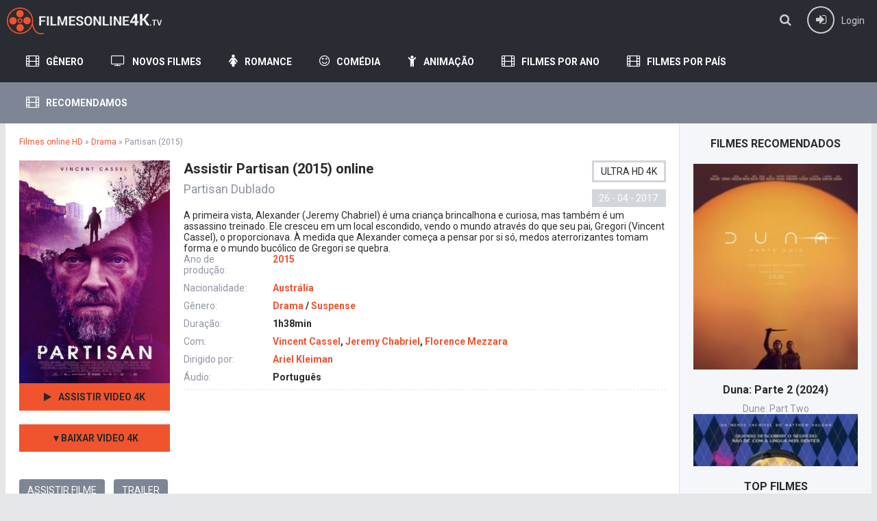

--- FILE ---
content_type: text/html; charset=utf-8
request_url: https://filmesonline4k.tv/4085-partisan-2015.html
body_size: 8254
content:
<!DOCTYPE html>
<html lang="pt-BR">
<head>
<meta http-equiv="Content-Type" content="text/html; charset=utf-8" />
<title>AssistirPartisan (2015) filme online dublado completo</title>
<meta name="description" content="A primeira vista, Alexander (Jeremy Chabriel) é uma criança brincalhona e curiosa, mas também é um assassino treinado. Ele cresceu em um local escondido, vendo o mundo através do que seu pai, Gregori" />
<meta name="keywords" content="Alexander, Gregori, mundo, medida, proporcionava, Vincent, começa, Cassel, medos, bucólico, quebra, forma, tomam, através, aterrorizantes, pensar, vendo, criança, brincalhona, Chabriel" />
<meta name="generator" content="DataLife Engine (http://dle-news.ru)" />
<meta property="og:site_name" content="Assistir Filmes Online 4K Ultra HD Grátis Completo Dublado  2025" />
<meta property="og:type" content="article" />
<meta property="og:title" content="Partisan (2015)" />
<meta property="og:url" content="https://filmesonline4k.tv/4085-partisan-2015.html" />
<meta property="og:image" content="https://filmesonline4k.tv/uploads/posts/2016-07/1467697164_475775.png" />
<link rel="search" type="application/opensearchdescription+xml" href="https://filmesonline4k.tv/engine/opensearch.php" title="Assistir Filmes Online 4K Ultra HD Grátis Completo Dublado  2025" />
<link rel="alternate" type="application/rss+xml" title="Assistir Filmes Online 4K Ultra HD Grátis Completo Dublado  2025" href="https://filmesonline4k.tv/rss.xml" />
<script type="text/javascript" src="/engine/classes/min/index.php?charset=utf-8&amp;g=general&amp;19"></script>
<script type="text/javascript" src="/engine/classes/min/index.php?charset=utf-8&amp;f=engine/editor/jscripts/froala/editor.js,engine/editor/jscripts/froala/languages/en.js,engine/classes/masha/masha.js&amp;19"></script>
<link media="screen" href="/engine/editor/css/default.css" type="text/css" rel="stylesheet" />
  <meta name="viewport" content="width=device-width, initial-scale=1.0" />
  <link rel="shortcut icon" href="/templates/filmesonline4k/images/favicon.ico" />
  <link href="/templates/filmesonline4k/style/styles.css" type="text/css" rel="stylesheet" />
  <link href="/templates/filmesonline4k/style/engine.css" type="text/css" rel="stylesheet" />
  <!--[if lt IE 9]><script src="//html5shiv.googlecode.com/svn/trunk/html5.js"></script><![endif]-->
  <link href='https://fonts.googleapis.com/css?family=Roboto:400,500,700,400italic&subset=latin,cyrillic' rel='stylesheet' type='text/css'>

  

<meta name="google-site-verification" content="PFizWs1PSuXDdFP0AWhq1tcwX8SojMxyvReNeVrM8KU" />
    
    <meta name="msvalidate.01" content="1F7EE49A8C7151D726BE4E0ED19B2960" />

 
    
    </head>

<body>

<div class="wrap">

	<header class="head-wr">
		<div class="head center clearfix">
			<div class="head-one" id="head-one">
				<a href="/" class="logotype" title="Filmes online 4k"></a>
				<ul class="head-menu clearfix" id="head-menu">
					
						
				</ul>
				<div class="action-btns">
					<div class="search-btn" id="searchbtn"><span class="fa fa-search"></span></div>
					<div class="log-btn icon-left" id="loginbtn">
						<span class="fa fa-sign-in"></span><span>Login</span>
						
					</div>
				</div>
			</div>
			<nav class="head-two">
									<ul class="main-menu clearfix icon-left" id="main-menu">
					
						<li><a href="#"><span class="fa fa-film"></span>Gênero</a> <!-- пункт с подменю -->
								<ul class="hidden-menu clearfix">
							

										<li> <a href="/acao/">Ação</a></li>
               <li> <a href="/animacao/">Animação</a></li>
               <li> <a href="/animes/">Animes </a></li>
              <li>  <a href="/aventura/">Aventura</a></li>
              <li>  <a href="/biografia/">Biografia</a></li>
              <li>  <a href="/comedia/">Comédia</a></li>
              <li>  <a href="/comedia-romantica/">Comédia Romântica </a></li>
              <li>  <a href="/crime/">Crime </a></li>
              <li>  <a href="/documentario/"> Documentário</a></li>
              <li>  <a href="/drama/">Drama </a></li>
              <li>  <a href="/faroeste/">Faroeste</a></li>
                                           <li> <a href="/fantasia/">Fantasia</a></li>
										<li><a href="/ficcao-cientifica/">Ficção Científica</a></li>
              <li>  <a href="/familia/">Família </a></li>
               <li> <a href="/guerra/">Guerra</a></li>
               <li> <a href="/musical/">Musical  </a></li>
                <li><a href="/historico/">Histórico </a></li>
               <li> <a href="/nacional/">Nacional</a></li>
               <li> <a href="/policial/">Policial</a></li>
              <li>   <a href="/romance/">Romance</a>              </li>
              <li>  <a href="/suspense/">Suspense </a></li>
               <li>  <a href="/terror/">Terror</a>            </li>
              <li>    <a href="/erotico/">Erótico </a></li>
								</ul>
						</li> <!-- конец пункт с подменю -->
						<li><a href="/novos-filmes/"><span class="fa fa-television"></span>Novos Filmes</a></li>
                        	<li><a href="/romance/"><span class="fa fa-female"></span>Romance</a></li>  
				
						<li><a href="/comedia/"><span class="fa fa-smile-o"></span>Comédia</a></li>
						
						<li><a href="/animacao/"><span class="fa fa-child"></span>Animação</a></li>
                        	<li><a href="#"><span class="fa fa-film"></span>Filmes por Ano</a> <!-- пункт с подменю -->
								<ul class="hidden-menu clearfix">
                                     <li><a href="/xfsearch/2024/">2024</a></li>
                                    <li><a href="/xfsearch/2023/">2023</a></li>
                                     <li><a href="/xfsearch/2022/">2022</a></li>
                                      <li><a href="/xfsearch/2021/">2021</a></li>
                                     <li><a href="/xfsearch/2020/">2020</a></li>
                                        <li><a href="/xfsearch/2019/">2019</a></li>
                               
                                     <li><a href="/xfsearch/2018/">2018</a></li>
                                    <li><a href="/xfsearch/2017/">2017</a></li>
                                     <li><a href="/xfsearch/2016/">2016</a></li>
				<li><a href="/xfsearch/2015/">2015</a></li>
				<li><a href="/xfsearch/2014/">2014</a></li>
				<li><a href="/xfsearch/2013/">2013</a></li>
				<li><a href="/xfsearch/2012/">2012</a></li>
				<li><a href="/xfsearch/2011/">2011</a></li>
				<li><a href="/xfsearch/2010/">2010</a></li>
				<li><a href="/xfsearch/2009/">2009</a></li>
			<li>	<a href="/xfsearch/2008/">2008</a></li>
			<li>	<a href="/xfsearch/2007/">2007</a></li>
			<li>	<a href="/xfsearch/2006/">2006</a></li>
				<li><a href="/xfsearch/2005/">2005 </a></li>
			<li>	<a href="/xfsearch/2004/">2004</a></li>
			<li>	<a href="/xfsearch/2003/">2003</a></li>
			<li>	<a href="/xfsearch/2002/">2002</a></li>
			<li>	<a href="/xfsearch/2001/">2001</a></li>
				
						</ul>
                                <li><a href="#"><span class="fa fa-film"></span>Filmes por País</a> <!-- пункт с подменю -->
								<ul class="hidden-menu clearfix">
                                     
					 <li> 	 <a href="/xfsearch/country/Brasil/">Brasil</a></li>
                                    <li>  <a href="/xfsearch/country/Portugal/">Portugal</a></li>
				 <li> <a href="/xfsearch/country/EUA/">EUA</a></li>
                <li>   	<a href="/xfsearch/country/Bélgica/">Bélgica</a></li>
                 <li> 	<a href="/xfsearch/country/França/">França</a></li>
                 <li> 	<a href="/xfsearch/country/Itália/">Itália</a></li>
                 <li> 	<a href="/xfsearch/country/Reino+Unido/">Reino Unido</a></li>
                 <li> 	<a href="/xfsearch/country/Nova+zelândia/">Nova zelândia</a></li>
                 <li> 	<a href="/xfsearch/country/Coréia+do+sul/">Coréia do sul</a></li>
                 <li> 	<a href="/xfsearch/country/Dinamarca/">Dinamarca</a></li>
                	 <li> <a href="/xfsearch/country/Noruega/">Noruega</a></li>
             <li>     <a href="/xfsearch/country/Irlanda/">Irlanda</a></li>
                                     <li>  <a href="/xfsearch/country/Finlândia/">Finlândia</a></li>
                <li>  <a href="/xfsearch/country/Alemanha/">Alemanha</a></li>
                <li>  <a href="/xfsearch/country/Suiça/">Suiça</a></li>
                <li>  <a href="/xfsearch/country/Espanha/">Espanha</a></li>
                <li>  <a href="/xfsearch/country/Turquia/">Turquia</a></li>
                 <li>    <a href="/xfsearch/country/Índia/">Índia</a></li>
                  <li>   <a href="/xfsearch/country/Romênia/">Romênia</a></li>
                  <li>   <a href="/xfsearch/country/Bulgária/">Bulgária</a></li>
                      <li>  <a href="/xfsearch/country/Hungria/">Hungria</a></li>
                      <li>  <a href="/xfsearch/country/México/">México</a></li>
                      <li>  <a href="/xfsearch/country/Venezuela/">Venezuela</a></li>
              
						</ul>
					

        <li><a href="#"><span class="fa fa-film"></span>Recomendamos</a> <!-- пункт с подменю -->
								<ul class="hidden-menu clearfix">
                                     
					 	 
                
                   
              
						</ul>
					</ul>		
			</nav>
		</div>
			<div class="search-wrap" id="search-wrap">
							<form id="quicksearch" method="post">
								<input type="hidden" name="do" value="search" />
								<input type="hidden" name="subaction" value="search" />
								<div class="search-box">
									<input id="story" name="story" placeholder="Busca!" type="text" />
									<button type="submit" title="Cerca">Busca!</button>
								</div>
							</form>
			</div>
	</header>
	
	
	
	<div class="cols-r center clearfix" id="cols-r">
	
		<main class="content">
					
					
					<div class="speedbar">
	<span id="dle-speedbar"><span itemscope itemtype="http://data-vocabulary.org/Breadcrumb"><a href="https://filmesonline4k.tv/" itemprop="url"><span itemprop="title">Filmes online HD</span></a></span> &raquo; <span itemscope itemtype="http://data-vocabulary.org/Breadcrumb"><a href="https://filmesonline4k.tv/drama/" itemprop="url"><span itemprop="title">Drama</span></a></span> &raquo; Partisan (2015)</span>
</div>
					<div class="full-wrap">
						<div id='dle-content'><article class="movie-item movie-full">

	<div class="movie-cols clearfix">
	
		<div class="movie-img ignore-select">
			<div class="movie-poster">
				<img src="https://filmesonline4k.tv/uploads/posts/2016-07/1467697164_475775.png" alt="Partisan (2015)" />
				
			</div>
<div class="mb-online icon-left scrolla"><a href="/filmes.php"  target="_blank" rel="nofollow" ><span class="fa fa-play"></span><b>ASSISTIR VIDEO  4K</b></a></div>			
            <div class="mb-online icon-left scrolla  "><a href="/filmes.php"  target="_blank" rel="nofollow" ><span class=""></span><b>▼BAIXAR  VIDEO  4K</b></a></div>		
            <div class="screens">

			</div>
		</div>
		
		<div class="movie-text">
		
			<div class="movie-title">
				<h1> Assistir Partisan (2015) online</h1>
                <div class="movie-original"><h2>Partisan Dublado</h2></div>
				<div class="movie-meta">
                    <div class="meta-qual"><center>ULTRA HD 4K</center></div>
					<div class="meta-date">26 - 04 - 2017</div>
				</div>
			</div>
			
			A primeira vista, Alexander (Jeremy Chabriel) é uma criança brincalhona e curiosa, mas também é um assassino treinado. Ele cresceu em um local escondido, vendo o mundo através do que seu pai, Gregori (Vincent Cassel), o proporcionava. À medida que Alexander começa a pensar por si só, medos aterrorizantes tomam forma e o mundo bucólico de Gregori se quebra.
			
			<ul class="movie-lines">
					<li><div class="ml-label">Ano de produção:</div> <div class="ml-desc"> <a href="https://filmesonline4k.tv/xfsearch/year/2015/">2015</a></div></li>
				
				<li><div class="ml-label">Nacionalidade:</div> <div class="ml-desc"> <a href="https://filmesonline4k.tv/xfsearch/country/Austr%C3%A1lia/">Austrália</a></div></li>
     
				<li><div class="ml-label">Gênero:</div> <div class="ml-desc"><a href="https://filmesonline4k.tv/drama/">Drama</a> / <a href="https://filmesonline4k.tv/suspense/">Suspense</a></div></li>
                <li><div class="ml-label">Duração: </div> <div class="ml-desc"> 1h38min </div></li>
                <li><div class="ml-label">Com:</div> <div class="ml-desc"> <a href="https://filmesonline4k.tv/xfsearch/actors/Vincent+Cassel/">Vincent Cassel</a>, <a href="https://filmesonline4k.tv/xfsearch/actors/Jeremy+Chabriel/">Jeremy Chabriel</a>, <a href="https://filmesonline4k.tv/xfsearch/actors/Florence+Mezzara/">Florence Mezzara</a></div></li>
				<li><div class="ml-label">Dirigido por:</div> <div class="ml-desc"><a href="https://filmesonline4k.tv/xfsearch/director/Ariel+Kleiman/">Ariel Kleiman</a></div></li>
                	<li><div class="ml-label">Áudio:</div> <div class="ml-desc">Português</div></li>
			</ul>
			
			<div class="movie-bottom clearfix ignore-select">
				
			
				
			</div>
			
		
			
			
			 
	
			</div>
		
	</div>
	       
   <div class="tabs-box ignore-select">
		<div class="tabs-sel">
			<span>ASSISTIR FILME</span> 
			<span> TRAILER</span>
		</div>
		<div class="tabs-b video-box">
			    			 <div id="hd"></div>

<script>
    var player = new Playerjs({id:"hd",  poster:"https://filmesonline4k.tv/uploads/posts/2016-07/1467697164_475775.png", file:"https://cinemay.tube/Universal.mp4", title:"Partisan (2015)"});
</script>
		</div>
		<div class="tabs-b video-box">
			<div class="video-player-plugin"><br /><div class="session" namesession="Host"><br /><br /><span namevideo="Trailer"><br /><iframe src="https://www.youtube.com/embed/lrxHZDwLWn0" width="560" height="315" frameborder="0" allowfullscreen></iframe><br /> </span><br />   <br /><span namevideo="Openload"><br /><iframe src="https://openload.co/embed/awgVydPFF90/" scrolling="no" frameborder="0" width="700" height="430" allowfullscreen="true" webkitallowfullscreen="true" mozallowfullscreen="true"></iframe><br />    </span><br /> <br /><span namevideo="TheVideo"><br /><iframe src="https://thevideo.me/embed-pfr7y51lncya.html" width="640" height="360" frameborder="0" allowfullscreen></iframe>                     <br />    </span><br /> <br /><span namevideo="Raptu"><br /><iframe src="https://www.raptu.com/e/FEYYWRB5LF" width="640" height="360"  frameborder="0" marginheight="0" scrolling="no" allowfullscreen></iframe>                     <br />    </span><br /><br /> </div><br /></div>
		</div>
	
	</div>
     
    
    
	<br>
	<div class="rels caroubottom">
        <div class="rel-t"><strong>Assistir Partisan (2015)  Dublado e Legendado em HD</strong>, Sugerimos que você assista:</div>
		<div class="rel-c" id="owl-rels">
			<a class="carou-item img-box carou-rel" href="https://filmesonline4k.tv/5432-hold-the-dark-2017.html">
	<img src="https://filmesonline4k.tv/uploads/posts/2017-03/medium/1489126975_d38bc38ad9ba60f9091aa2a9b3f4190f.png" alt="Hold the Dark (2017)" />
	<div class="carou-title">Hold the Dark (2017)</div>
</a><a class="carou-item img-box carou-rel" href="https://filmesonline4k.tv/4033-the-diary-of-a-teenage-girl-2015.html">
	<img src="https://filmesonline4k.tv/uploads/posts/2016-07/1467453786_012055.jpg" alt="The Diary of a Teenage Girl (2015)" />
	<div class="carou-title">The Diary of a Teenage Girl (2015)</div>
</a><a class="carou-item img-box carou-rel" href="https://filmesonline4k.tv/3907-meu-rei-2015.html">
	<img src="https://filmesonline4k.tv/uploads/posts/2016-09/1473007290_371058.jpg" alt="Meu Rei (2015)" />
	<div class="carou-title">Meu Rei (2015)</div>
</a><a class="carou-item img-box carou-rel" href="https://filmesonline4k.tv/3896-francofonia-louvre-sob-ocupacao-2015.html">
	<img src="https://filmesonline4k.tv/uploads/posts/2016-06/1466437940_503166.jpg" alt="Francofonia - Louvre Sob Ocupação (2015)" />
	<div class="carou-title">Francofonia - Louvre Sob Ocupação (2015)</div>
</a><a class="carou-item img-box carou-rel" href="https://filmesonline4k.tv/3822-probabilidade-estatistica-de-amor-a-primeira-vista-2015.html">
	<img src="https://filmesonline4k.tv/uploads/posts/2016-06/1465796077_214005.jpg" alt="Probabilidade Estatística de Amor à Primeira Vista (2015)" />
	<div class="carou-title">Probabilidade Estatística de Amor à</div>
</a><a class="carou-item img-box carou-rel" href="https://filmesonline4k.tv/3593-la-casa-mas-grande-del-mundo-2015.html">
	<img src="https://filmesonline4k.tv/uploads/posts/2016-06/1465227833_519018.jpg" alt="La casa más grande del mundo (2015)" />
	<div class="carou-title">La casa más grande del mundo (2015)</div>
</a><a class="carou-item img-box carou-rel" href="https://filmesonline4k.tv/3327-alexandre-2004.html">
	<img src="https://filmesonline4k.tv/uploads/posts/2016-06/1464802391_348290.jpg" alt="Alexandre (2004)" />
	<div class="carou-title">Alexandre (2004)</div>
</a><a class="carou-item img-box carou-rel" href="https://filmesonline4k.tv/895-god-help-the-girl-2014.html">
	<img src="https://filmesonline4k.tv/uploads/posts/2016-03/1459096436_430450.jpg" alt="God Help The Girl  (2014)" />
	<div class="carou-title">God Help The Girl  (2014)</div>
</a><a class="carou-item img-box carou-rel" href="https://filmesonline4k.tv/814-labirinto-de-mentiras-2014.html">
	<img src="https://filmesonline4k.tv/uploads/posts/2016-03/1458965502_378383.jpg" alt="Labirinto de Mentiras  (2014)" />
	<div class="carou-title">Labirinto de Mentiras  (2014)</div>
</a><a class="carou-item img-box carou-rel" href="https://filmesonline4k.tv/777-alexandre-e-o-dia-terrivel-horrivel-espantoso-e-horroroso-2014.html">
	<img src="https://filmesonline4k.tv/uploads/posts/2016-03/1458925602_452493.jpg" alt="Alexandre e o Dia Terrível, Horrível, Espantoso e Horroroso  (2014)" />
	<div class="carou-title">Alexandre e o Dia Terrível, Horrível,</div>
</a>
		</div>
	</div>
	
</article>

		
<div id="dle-ajax-comments"></div>
<form  method="post" name="dle-comments-form" id="dle-comments-form" >
		<input type="hidden" name="subaction" value="addcomment" />
		<input type="hidden" name="post_id" id="post_id" value="4085" /></form></div>
					</div>
					
		</main>
		
		<aside class="sidebar clearfix">
		
			
			
			<div class="sidebox carouside">
				<div class="sidebox-t subtitle">FILMES RECOMENDADOS</div>
				<div class="sidebox-c">
					<div id="owl-carouside">
						<a class="carouside-item" href="https://filmesonline4k.tv/7338-duna-parte-2-2024-hd6.html">
	<div class="carouside-img img-box">
		<img src="https://filmesonline4k.tv/uploads/posts/2023-12/medium/1703054993_1900372.jpg" alt="Duna: Parte 2 (2024)" />
		
	</div>
	<div class="carouside-title">
		<p class="nowrap">Duna: Parte 2 (2024)</p>
		<span>Dune: Part Two</span>
	</div>
</a><a class="carouside-item" href="https://filmesonline4k.tv/7340-argylle-o-superespiao-2024-8uu9td.html">
	<div class="carouside-img img-box">
		<img src="https://filmesonline4k.tv/uploads/posts/2023-12/medium/1703055181_2796874.jpg" alt="Argylle - O Superespião (2024)" />
		
	</div>
	<div class="carouside-title">
		<p class="nowrap">Argylle - O Superespião (2024)</p>
		<span>Argylle</span>
	</div>
</a><a class="carouside-item" href="https://filmesonline4k.tv/7337-planeta-dos-macacos-o-reinado-2024d.html">
	<div class="carouside-img img-box">
		<img src="https://filmesonline4k.tv/uploads/posts/2023-12/medium/1703054965_4065511.png" alt="Planeta dos Macacos: O Reinado (2024)" />
		
	</div>
	<div class="carouside-title">
		<p class="nowrap">Planeta dos Macacos: O Reinado (2024)</p>
		<span>Kingdom of the Planet of the Apes</span>
	</div>
</a><a class="carouside-item" href="https://filmesonline4k.tv/7334-kraven-o-cacador-2024.html">
	<div class="carouside-img img-box">
		<img src="https://filmesonline4k.tv/uploads/posts/2023-12/medium/1703054218_4529192.jpg" alt="Kraven - O Caçador (2024)" />
		
	</div>
	<div class="carouside-title">
		<p class="nowrap">Kraven - O Caçador (2024)</p>
		<span>Kraven The Hunter</span>
	</div>
</a><a class="carouside-item" href="https://filmesonline4k.tv/7341-um-lugar-silencioso-dia-um-2024.html">
	<div class="carouside-img img-box">
		<img src="https://filmesonline4k.tv/uploads/posts/2023-12/medium/1703055230_1869218.jpg" alt="Um Lugar Silencioso: Dia Um (2024)" />
		
	</div>
	<div class="carouside-title">
		<p class="nowrap">Um Lugar Silencioso: Dia Um (2024)</p>
		<span>A Quiet Place: Day One</span>
	</div>
</a>
					</div>
				</div>
			</div>
			<div class="sidebox">
				<div class="sidebox-t subtitle">TOP FILMES</div>
				<div class="sidebox-c">
					<div class="skoro-item">
	<div class="skoro-text">
		<a href="https://filmesonline4k.tv/7335-venom-3-2024.html">Venom 3 (2024)</a>
		&nbsp;
	</div>
	<div class="skoro-img img-box pseudo-link" data-link="https://filmesonline4k.tv/7335-venom-3-2024.html">
		<img src="https://filmesonline4k.tv/uploads/posts/2023-12/medium/1703054688_fv2yizcaiaipl1q.jpeg" alt="Venom 3 (2024)" />
	</div>
</div><div class="skoro-item">
	<div class="skoro-text">
		<a href="https://filmesonline4k.tv/7415-aquaman-2-o-reino-perdido-2024-gsw.html">Aquaman 2: O Reino Perdido (2024)</a>
		
	</div>
	<div class="skoro-img img-box pseudo-link" data-link="https://filmesonline4k.tv/7415-aquaman-2-o-reino-perdido-2024-gsw.html">
		<img src="https://filmesonline4k.tv/uploads/posts/2023-12/medium/1703066055_5660137.jpg" alt="Aquaman 2: O Reino Perdido (2024)" />
	</div>
</div><div class="skoro-item">
	<div class="skoro-text">
		<a href="https://filmesonline4k.tv/7333-divertida-mente-2-2024.html">Divertida Mente 2 (2024)</a>
		
	</div>
	<div class="skoro-img img-box pseudo-link" data-link="https://filmesonline4k.tv/7333-divertida-mente-2-2024.html">
		<img src="https://filmesonline4k.tv/uploads/posts/2023-12/medium/1703054159_2076862.jpg" alt="Divertida Mente 2 (2024)" />
	</div>
</div><div class="skoro-item">
	<div class="skoro-text">
		<a href="https://filmesonline4k.tv/7332-madame-teia-2024-hd.html">Madame Teia (2024)</a>
		
	</div>
	<div class="skoro-img img-box pseudo-link" data-link="https://filmesonline4k.tv/7332-madame-teia-2024-hd.html">
		<img src="https://filmesonline4k.tv/uploads/posts/2023-12/medium/1703054130_2230125.jpg" alt="Madame Teia (2024)" />
	</div>
</div><div class="skoro-item">
	<div class="skoro-text">
		<a href="https://filmesonline4k.tv/7395-pobres-criaturas-2024duww.html">Pobres Criaturas (2024)</a>
		
	</div>
	<div class="skoro-img img-box pseudo-link" data-link="https://filmesonline4k.tv/7395-pobres-criaturas-2024duww.html">
		<img src="https://filmesonline4k.tv/uploads/posts/2023-12/medium/1703064256_2023019.png" alt="Pobres Criaturas (2024)" />
	</div>
</div><div class="skoro-item">
	<div class="skoro-text">
		<a href="https://filmesonline4k.tv/7419-wonka-2024w.html">Wonka (2024)</a>
		
	</div>
	<div class="skoro-img img-box pseudo-link" data-link="https://filmesonline4k.tv/7419-wonka-2024w.html">
		<img src="https://filmesonline4k.tv/uploads/posts/2023-12/medium/1703068320_3147591.jpg" alt="Wonka (2024)" />
	</div>
</div><div class="skoro-item">
	<div class="skoro-text">
		<a href="https://filmesonline4k.tv/7393-a-cor-purpura-2024-hd-7.html">A Cor Púrpura (2024)</a>
		
	</div>
	<div class="skoro-img img-box pseudo-link" data-link="https://filmesonline4k.tv/7393-a-cor-purpura-2024-hd-7.html">
		<img src="https://filmesonline4k.tv/uploads/posts/2023-12/medium/1703064206_5883097.jpg" alt="A Cor Púrpura (2024)" />
	</div>
</div><div class="skoro-item">
	<div class="skoro-text">
		<a href="https://filmesonline4k.tv/7410-todos-menos-voce-2024.html">Todos Menos Você (2024)</a>
		
	</div>
	<div class="skoro-img img-box pseudo-link" data-link="https://filmesonline4k.tv/7410-todos-menos-voce-2024.html">
		<img src="https://filmesonline4k.tv/uploads/posts/2023-12/medium/1703065808_5781108.jpg" alt="Todos Menos Você (2024)" />
	</div>
</div><div class="skoro-item">
	<div class="skoro-text">
		<a href="https://filmesonline4k.tv/7411-rebel-moon-parte-um-a-menina-do-fogo-2024.html">Rebel Moon Parte Um: A Menina do Fogo</a>
		
	</div>
	<div class="skoro-img img-box pseudo-link" data-link="https://filmesonline4k.tv/7411-rebel-moon-parte-um-a-menina-do-fogo-2024.html">
		<img src="https://filmesonline4k.tv/uploads/posts/2023-12/medium/1703065871_1432473.jpg" alt="Rebel Moon Parte Um: A Menina do Fogo (2024)" />
	</div>
</div><div class="skoro-item">
	<div class="skoro-text">
		<a href="https://filmesonline4k.tv/7428-arthur-the-king-2024.html">Arthur the King (2024)</a>
		
	</div>
	<div class="skoro-img img-box pseudo-link" data-link="https://filmesonline4k.tv/7428-arthur-the-king-2024.html">
		<img src="https://filmesonline4k.tv/uploads/posts/2023-12/medium/1703068842_1770334.jpg" alt="Arthur the King (2024)" />
	</div>
</div>
				</div>
			</div>
			<div class="sidebox topsbox">
				<div class="sidebox-t subtitle">Melhores Filmes do Mês</div>
				<ol class="sidebox-c tops">
					
				</ol>
			</div>
				
		</aside>
		
	</div>
	<!-- end cols-r -->	
	
	
	
	<footer class="foot-wr">
		<div class="foot center clearfix">
				<ul class="foot-menu clearfix">
					<li><a href="/">Filmes online</a></li>
                    <li><a href="/novos-filmes/">Novos Filmes  </a></li>
                    <li><a href="/xfsearch/2025/">Filmes 2025</a></li>
                    
                 
				
                    
				</ul>
				<div class="foot-text">
Filmesonline4K.TV. Assistir Filmes e Séries Online  em Full HD, Ultra HD - 4K. Filmes Lançamentos 2024. Filmes e Séries Online Dublados e Legendados para Assistir Grátis no Celular, Tablet e Computador.
			Assistir filmes online  em português (HD, BDRip, DvdRip, Blu-ray, 4K Ultra HD).	Mega Filmes HD Online. Ver sem limite gratis.
		</div>
	</footer>
	
</div>
<!-- end wrap -->	

<!--noindex-->


	<div class="login-box" id="login-box" title="Авторизация">
		<div class="login-social clearfix">
						
						
						
						
						
						
		</div>
		<div class="login-form">
			<form method="post">
				<div class="login-input">
					<input type="text" name="login_name" id="login_name" placeholder="Ваш логин"/>
				</div>
				<div class="login-input">
					<input type="password" name="login_password" id="login_password" placeholder="Ваш пароль" />
				</div>
				<div class="login-button">
					<button onclick="submit();" type="submit" title="Вход">Войти на сайт</button>
					<input name="login" type="hidden" id="login" value="submit" />
				</div>
				<div class="login-checkbox">
					<input type="checkbox" name="login_not_save" id="login_not_save" value="1"/>
					<label for="login_not_save">&nbsp;Чужой компьютер</label> 
				</div>
				<div class="login-links clearfix">
					<a href="https://filmesonline4k.tv/index.php?do=lostpassword">Забыли пароль?</a>
					<a href="/?do=register" class="log-register">Регистрация</a>
				</div>
			</form>
		</div>
				
	</div>

<!--/noindex-->

<script src="/templates/filmesonline4k/js/libs.js"></script>
<link href="/templates/filmesonline4k/style/filter-xf.css" type="text/css" rel="stylesheet" />
<script src="/templates/filmesonline4k/js/filter-xf.js"></script>
<script type="text/javascript">
<!--
var dle_root       = '/';
var dle_admin      = '';
var dle_login_hash = '';
var dle_group      = 5;
var dle_skin       = 'filmesonline4k';
var dle_wysiwyg    = '1';
var quick_wysiwyg  = '1';
var dle_act_lang   = ["Yes", "No", "Enter", "Cancel", "Save", "Delete", "Loading. Please, wait..."];
var menu_short     = 'Quick edit';
var menu_full      = 'Full edit';
var menu_profile   = 'View profile';
var menu_send      = 'Send message';
var menu_uedit     = 'Admin Center';
var dle_info       = 'Information';
var dle_confirm    = 'Confirm';
var dle_prompt     = 'Enter the information';
var dle_req_field  = 'Please fill in all the required fields';
var dle_del_agree  = 'Are you sure you want to delete it? This action cannot be undone';
var dle_spam_agree = 'Are you sure you want to mark the user as a spammer? This will remove all his comments';
var dle_complaint  = 'Enter the text of your complaint to the Administration:';
var dle_big_text   = 'Highlighted section of text is too large.';
var dle_orfo_title = 'Enter a comment to the detected error on the page for Administration ';
var dle_p_send     = 'Send';
var dle_p_send_ok  = 'Notification has been sent successfully ';
var dle_save_ok    = 'Changes are saved successfully. Refresh the page?';
var dle_reply_title= 'Reply to the comment';
var dle_tree_comm  = '0';
var dle_del_news   = 'Delete article';
var allow_dle_delete_news   = false;
var dle_search_delay   = false;
var dle_search_value   = '';
jQuery(function($){
	
      $('#comments').froalaEditor({
        dle_root: dle_root,
        dle_upload_area : "comments",
        dle_upload_user : "",
        dle_upload_news : "0",
        width: '100%',
        height: '220',
        language: 'en',
		placeholderText: '',
        enter: $.FroalaEditor.ENTER_BR,
        toolbarSticky: false,
        theme: 'gray',
        linkAlwaysNoFollow: false,
        linkInsertButtons: ['linkBack'],
        linkList:[],
        linkAutoPrefix: '',
        linkStyles: {
          'fr-strong': 'Bold',
          'fr-text-red': 'Red',
          'fr-text-blue': 'Blue',
          'fr-text-green': 'Green'
        },
        linkText: true,
		htmlAllowedTags: ['div', 'span', 'p', 'br', 'strong', 'em', 'ul', 'li', 'ol', 'b', 'u', 'i', 's', 'a', 'img'],
		htmlAllowedAttrs: ['class', 'href', 'alt', 'src', 'style', 'target'],
		pastePlain: true,
        imageInsertButtons: ['imageBack', '|', 'imageByURL'],
        imagePaste: false,
        imageStyles: {
          'fr-bordered': 'Borders',
          'fr-rounded': 'Rounded',
          'fr-padded': 'Padded',
          'fr-shadows': 'Shadows',
        },
		
        toolbarButtonsXS: ['bold', 'italic', 'underline', 'strikeThrough', '|', 'align', 'formatOL', 'formatUL', '|', 'insertLink', 'dleleech', 'emoticons', '|', 'dlehide', 'dlequote', 'dlespoiler'],

        toolbarButtonsSM: ['bold', 'italic', 'underline', 'strikeThrough', '|', 'align', 'formatOL', 'formatUL', '|', 'insertLink', 'dleleech', 'emoticons', '|', 'dlehide', 'dlequote', 'dlespoiler'],

        toolbarButtonsMD: ['bold', 'italic', 'underline', 'strikeThrough', '|', 'align', 'formatOL', 'formatUL', '|', 'insertLink', 'dleleech', 'emoticons', '|', 'dlehide', 'dlequote', 'dlespoiler'],

        toolbarButtons: ['bold', 'italic', 'underline', 'strikeThrough', '|', 'align', 'formatOL', 'formatUL', '|', 'insertLink', 'dleleech', 'emoticons', '|', 'dlehide', 'dlequote', 'dlespoiler']

      });

$('#dle-comments-form').submit(function() {
	doAddComments();
	return false;
});
FastSearch();
});
//-->
</script>  
     <script src="/templates/filmesonline4k/video-plugin/video-plugin.js"></script>
    
   <!-- Yandex.Metrika counter -->
<script type="text/javascript" >
    (function (d, w, c) {
        (w[c] = w[c] || []).push(function() {
            try {
                w.yaCounter44959798 = new Ya.Metrika({
                    id:44959798,
                    clickmap:true,
                    trackLinks:true,
                    accurateTrackBounce:true
                });
            } catch(e) { }
        });

        var n = d.getElementsByTagName("script")[0],
            s = d.createElement("script"),
            f = function () { n.parentNode.insertBefore(s, n); };
        s.type = "text/javascript";
        s.async = true;
        s.src = "https://mc.yandex.ru/metrika/watch.js";

        if (w.opera == "[object Opera]") {
            d.addEventListener("DOMContentLoaded", f, false);
        } else { f(); }
    })(document, window, "yandex_metrika_callbacks");
</script>
<noscript><div><img src="https://mc.yandex.ru/watch/44959798" style="position:absolute; left:-9999px;" alt="" /></div></noscript>
<!-- /Yandex.Metrika counter -->
    

<script defer src="https://static.cloudflareinsights.com/beacon.min.js/vcd15cbe7772f49c399c6a5babf22c1241717689176015" integrity="sha512-ZpsOmlRQV6y907TI0dKBHq9Md29nnaEIPlkf84rnaERnq6zvWvPUqr2ft8M1aS28oN72PdrCzSjY4U6VaAw1EQ==" data-cf-beacon='{"version":"2024.11.0","token":"39bcb2059e174c70b791210c3369a483","r":1,"server_timing":{"name":{"cfCacheStatus":true,"cfEdge":true,"cfExtPri":true,"cfL4":true,"cfOrigin":true,"cfSpeedBrain":true},"location_startswith":null}}' crossorigin="anonymous"></script>
</body>
</html>

<!-- DataLife Engine Copyright SoftNews Media Group (http://dle-news.ru) -->


--- FILE ---
content_type: text/css
request_url: https://filmesonline4k.tv/templates/filmesonline4k/style/styles.css
body_size: 7922
content:
/* Datalife Engine template by: redissx (ICQ: 275116000, E-mail: redissx@gmail.com, Website: webrambo.ru )  */

/* SET BASE
----------------------------------------------- */
* {background: transparent;margin:0;padding:0;outline:none;border: 0;-webkit-box-sizing: border-box;-moz-box-sizing: border-box;box-sizing: border-box;}
ol, ul {list-style:none;}
blockquote, q {quotes:none;}
table {border-collapse:collapse;border-spacing:0;}
input, select {vertical-align:middle;}
article, aside, figure, figure img, hgroup, footer, header, nav, section, main {display: block;}
body { font: 14px/20px Roboto, Arial, Helvetica, sans-serif; line-height:normal; padding:0; margin:0;        
color: #2a2a2a; background-color:#e5e6e8; height:100%; width:100%; font-weight:400;}
img {max-width:100%;}
.clr {clear: both;}
.clearfix:after {content: ""; display: table; clear: both;}
a {color: #2a2a2a; text-decoration: none;}
a:hover, a:focus {color:#f0542e; text-decoration: none;}
h1, h2, h3, h4, h5 {font-weight:400; font-size:18px;}
   
.form-wrap {margin:0; background-color:#fff;}
.sub-title h1 {margin-bottom:15px; font-size:24px;}
.pm-page, .search-page, .static-page, .tags-page {}


/*--- SET ---*/
.button, .up-second li a, .up-edit a, .qq-upload-button, button:not(.color-btn), html input[type="button"], input[type="reset"], input[type="submit"] {
padding:0 20px; color:#fff; display:inline-block; background-color:#292c33; font-weight:700; text-transform:uppercase;
height:38px; line-height:38px; border-radius:4px; cursor:pointer;}
button::-moz-focus-inner, input::-moz-focus-inner {border:0; padding:0;}
button[disabled], input[disabled] {cursor:default;}
.button:hover, .up-second li a:hover, .up-edit a:hover, .qq-upload-button:hover,
button:not(.color-btn):hover, html input[type="button"]:hover, input[type="reset"]:hover, input[type="submit"]:hover 
{background-color:#7e8594; color:#fff;}
button:active, html input[type="button"]:active, input[type="reset"]:active, input[type="submit"]:active 
{box-shadow: inset 0 1px 4px 0 rgba(0,0,0,0.1);}
input[type="submit"].bbcodes, input[type="button"].bbcodes, input.bbcodes, .ui-button 
{font-size: 12px !important; height: 30px !important; line-height:30px !important; padding: 0px 10px; border-radius:3px;}

input[type="text"], input[type="password"] {display:block; width:100%; height:40px; line-height:40px; padding:0 15px;
color:#000000; background-color:#f2f2f2; border-radius:3px; -webkit-appearance: none; box-shadow:none !important;}
input[type="text"]:focus {box-shadow:none !important;}

input:focus::-webkit-input-placeholder {color: transparent}
input:focus::-moz-placeholder {color: transparent}
input:focus:-moz-placeholder {color: transparent}
input:focus:-ms-input-placeholder {color: transparent} 

select {height:40px; border:1px solid #e3e3e3; background-color:#FFF;}
textarea {display:block; width:100%; padding:10px; border:1px solid #e3e3e3; background-color:#FFF; 
border-radius:0 0 6px 6px; box-shadow:inset 0 0 4px 0 rgba(0,0,0,0.1); overflow:auto; vertical-align:top; resize:vertical;}

.img-box {overflow:hidden; position:relative; background-color:#CCC;}
.img-box img {width:100%; min-height:100%;}
.nowrap {white-space:nowrap; overflow:hidden; text-overflow:ellipsis;}
button, .carou-item, .lcomm img {transition: all .3s;}
a, .movie-img img, .carou-title {transition: color .3s, background-color .3s, opacity .3s;}

.flex-row {display:flex; flex-flow:row wrap; justify-content:space-between;}
.flex-col {display:flex; flex-direction:column; justify-content:center;}
.icon-left span.fa {margin-right:10px;}
.icon-right span.fa {margin-left:10px;}
.pseudo-link {cursor:pointer;}

.title {font-size:24px; font-weight:700; text-transform:uppercase; margin-bottom:20px;}
.subtitle {font-size:16px; font-weight:700; text-transform:uppercase; margin-bottom:20px;}


/* BASIC GRID
----------------------------------------------- */
.wrap {height:auto; width:100%; min-width:320px; position:relative;}
.center {width:100%; min-width:320px; max-width:1264px; margin:0 auto; position:relative;} 
.head-wr, .foot-wr {background-color:#292c33; position:relative;}
.head-wr:before {content:""; background-color:#7e8594; height:60px; width:100%; position:absolute; left:0; bottom:0;}
.head-one {height:60px; color:#ccc; padding:0 10px 0 260px;}
.head-two {height:60px; position:relative; padding:0 10px;}
.carou-wr {background-color:#f0542e; padding:20px 0; margin-bottom:40px; background: radial-gradient(ellipse at center, #f7884b 0%,#f0542e 100%);}
.cols-r {padding:0 280px 20px 20px; background-color:#FFF; margin-bottom:40px;}
.cols-r:before {content:""; width:280px; height:100%; position:absolute; right:0; top:0; 
background-color:#f4f6fa; border-left:1px solid #e3e3e3;}
.cols-r .sidebar {float:right; width:280px; margin-right:-280px; padding:0; position:relative; z-index:100;}
.cols-r .content {float:left; width:100%; min-height:600px; padding:20px 20px 0 0;}
.foot {padding:20px 10px;}


/* HEADER, MENU
----------------------------------------------- */
.logotype {height:60px; width:230px; display:block; position:absolute; left:0; top:0;
background:url(../images/logo.png) left center no-repeat; overflow:hidden; text-indent:-1000px; background-size:contain;}
.head-menu {float:left;}
.head-menu li {float:left;}
.head-menu a {display:block; padding:0 20px; line-height:60px; color:#ccc; font-weight:700; font-size:16px;}
.head-one ul a:hover {box-shadow:inset 0 -5px #f0542e; color:#fff;}
.action-btns {float:right; line-height:60px;}
.log-btn, .search-btn {display:inline-block; margin-left:20px; cursor:pointer;}
.log-btn .fa {width:40px; height:40px; text-align:center; line-height:40px !important; border-radius:50%; font-size:18px; 
box-shadow:inset 0 0 0 2px #ccc;}
.search-btn .fa {font-size:18px;}
.log-btn:hover, .search-btn:hover, .head-wr .active {color:#FFF;}


/* SEARCH
----------------------------------------------- */
.search-wrap {width:100%; position:absolute; left:0; top:60px; z-index:8888; padding:10px 0; height:60px; 
display:none; box-shadow:0 0 20px 0 rgba(0,0,0,0.2); background-color:#7e8594;}
.search-box {width:100%; position:relative; max-width:800px; margin:0 auto;}
.search-box input, .search-box input:focus {width:100%; height:40px; line-height:40px; padding:0 60px 0 10px; border-radius:3px;
background-color:#fff; color:#5c5c5c; border:0; box-shadow:inset 0 0 0 1px #e3e3e3;}
.search-box button {position:absolute; right:5px; top:5px; border-radius:3px;
padding:0 15px; height:30px; line-height:30px;}


/* MAIN MENU
----------------------------------------------- */
.main-menu {position:relative;}
.main-menu > li {display:inline-block; float:left;}
.main-menu > li > a {display:block; line-height:60px; padding:0 20px; color:#fff; font-size:14px; font-weight:700; text-transform:uppercase;}
.main-menu > li > a:hover, .menuactive > a {color:#fff; box-shadow:inset 0 5px #f0542e;}
.main-menu > li > a .fa {font-size:18px;}
.hidden-menu {background-color:#fff; padding:20px 10px; text-align:left; box-shadow:0 20px 20px 0 rgba(0,0,0,0.4); 
top:100%; left:0; right:0; position: absolute; z-index: 9999; display:none;}
.hidden-menu li {display:inline-block; float:left; width:20%;}
.hidden-menu li a {color:#000; display:block; padding:0 10px; line-height:30px; font-size:14px;}
.hidden-menu li a:hover {background-color:#f6f7f8; color:#000;}
.menuactive > a, li.menuactive > a:hover {color:#000 !important; background-color:#FFF;}
.alpha-sort {padding:20px 18px 15px 18px; left:0; right:0;}
.alpha-sort a {display:inline-block; margin:0 0 5px 0; width:30px; height:30px; line-height:28px; text-align:center; 
border:1px solid #e3e3e3; border-radius:3px; color:#5c5c5c;}
.alpha-sort a:hover {background-color:#f6f7f8; color:#000; border:1px solid #e3e3e3;}
li.sort-li {float:right;}
.sort-li .fa {margin-right:0;}


/* CAROUSEL SLIDER
----------------------------------------------- */
.carou {overflow:hidden; height:270px; padding:20px;}
.carou-item {display:block; height:210px; max-width:165px; margin:0 5px;}
.carou-item:hover {box-shadow:0 0 0 10px #fff;}
.carou-title {position:absolute; left:0; right:0; bottom:0; padding:10px; 
background-color:rgba(0,0,0,0.3); color:#FFF; font-weight:700;}
.carou-item {margin:0 5px 40px 5px; float:left; width:164px;}
.carou .owl-item .carou-item {margin:0; float:none; width:auto;}
.carou .owl-item {padding:10px;}


/* HEADER OF SHORTS
----------------------------------------------- */
.section-title {line-height:40px; margin-bottom:20px;}
.section-title .title {float:left; margin-bottom:0;}
.section {padding:20px; background-color:#FFF;}
.grid-select {display:inline-block; float:left; margin-right:10px;}
.grid-select > div {height:40px; width:40px; text-align:center; 
float:left; margin-right:10px; font-size:24px; cursor:pointer;}
.grid-select > div:hover, .grid-select > div.current {color:#fff; background-color:#7e8594;}
.sorter {display:inline-block; float:right; position:relative;
padding:0 20px; line-height:40px; box-shadow:inset 0 0 0 3px #d2d5da;}
.sorter:before {content:attr(data-label); float:left; padding:0 10px 0 0; cursor:pointer;}
.sorter > .fa {font-size:10px;}
.sorter form {display:none; background-color:#fff; padding:10px 15px; line-height:24px; box-shadow:0 0 15px 0 rgba(0,0,0,0.2); 
border-radius:4px; position:absolute; right:0; top:100%; width:170px; z-index:999;}
.sorter a:hover {text-decoration:underline;}
.sorter a {color:#2a2a2a; display:block; margin-bottom:10px;}
.sort li.asc a:after, .sort li.desc a:after {content:"\f063"; font:normal normal normal 14px/1 FontAwesome;font-size:inherit;text-rendering:auto;-webkit-font-smoothing:antialiased;-moz-osx-font-smoothing:grayscale;
display: inline-block; margin-left:10px;}
.sort li.desc a:after {content:"\f062"}
.speedbar {font-size:12px; color:#8f95a3; margin-bottom:20px;}
.speedbar a {color:#f0542e;}


/* SHORT STORY
----------------------------------------------- */
.movie-item { margin-bottom:20px;}
.movie-cols {padding-left:220px;}
.movie-img {width:220px; margin-left:-220px; float:left; height:335px;}
.movie-img:hover img {opacity:0.7;}
.movie-text {float:right; width:100%; padding-left:20px; max-height:335px; overflow:hidden;}
.movie-title {padding:0 140px 20px 0; position:relative;}
.movie-title a, .movie-title h1 {font-size:20px; font-weight:700; display:block; margin-bottom:7px;}
.movie-original {font-weight:400; color:#8f95a3;}
.movie-meta {display:inline-block; position:absolute; right:0; top:0;}
.meta-date {background-color:#d2d5da; color:#fff; padding:5px 10px;}
.meta-qual {border:3px solid #d2d5da; padding:5px 10px; margin-bottom:10px; text-transform:uppercase;}
.poster-label {display:inline-block; padding:5px 10px; position:absolute; left:0; top:20px; 
background-color:#75c71b; color:#FFF;}
.movie-lines {margin-bottom:10px; border-bottom:1px dashed #e3e3e3;}
.movie-lines li {padding:0 0 10px 130px;}
.movie-lines li:after {content: ""; display: table; clear: both;}
.ml-label {margin-left:-130px; max-width:110px; float:left; display:inline-block; color:#8f95a3;}
.ml-desc {width:100%; float:right; font-weight:700}
.movie-lines a {color:#f0542e;}
.movie-desc {}
.movie-bottom {height:40px; line-height:40px; position:relative;}
.movie-bottom > div {height:100%; font-size:18px;}
.mb-online {background-color:#f0542e; color:#fff; width:220px; float:left; text-align:center;}
.mb-meta {float:left; margin-left:20px;}
.movie-tools {float:right;}
.movie-tools > span {margin-left:10px;}
.mb-meta, .mb-meta a, .movie-tools a {color:#8f95a3;}
.mb-meta a:hover, .movie-tools a:hover {color:#f0542e;}

.grid-thumb {margin:0 -10px;}
.grid-thumb .movie-item { width:23%; margin:0 1% 40px 1%; float:left; position:relative; padding-bottom:60px;}
.grid-thumb .movie-cols { padding-left:0;}
.grid-thumb .movie-img { width:100%; height:335px; float:none; margin-left:0;}
.grid-thumb .movie-text { float:none; padding-left:0; position:absolute; left:0; bottom:0;}
.grid-thumb .movie-title {padding:0; text-align:center;}
.grid-thumb .movie-title a, .grid-thumb .movie-original {white-space:nowrap; overflow:hidden; text-overflow:ellipsis;}
.grid-thumb .movie-lines, .grid-thumb .movie-bottom, .grid-thumb .movie-desc, .grid-thumb .movie-meta {display:none;}


/* SIDEBAR AND CAROUSEL BOTTOM
----------------------------------------------- */
.sidebox {padding:20px;}
.sidebox-t {text-align:center;}
.more-link {display:block; color:#f0542e; text-align:center; margin-top:20px;}
.more-link span {border-bottom:1px dotted #f0542e;}

.carouside {max-height:500px; overflow:hidden;}
.carouside-item {display:block;}
.carouside-img {height:300px; margin-bottom:20px;}
.carouside-title {text-align:center;}
.carouside-title p {font-weight:700; font-size:16px;}
.carouside-title span {color:#8f95a3; margin-top:10px; display:inline-block;}
.carouside .owl-item {padding:0 10px;}

.caroubottom .carouside-item {width:225px; float:left; margin:0 10px;}
.caroubottom .owl-item .carouside-item {width:100%; float:none; margin:0;}
.caroubottom .owl-item {padding:0 10px;}

.topsbox {padding:20px 0;}
.tops {padding-top:310px; counter-reset:li; list-style:none;}
.tops li {position:relative; padding:7px 30px 7px 50px; min-height:50px;}
.tops li:before {content:counter(li); counter-increment:li; font-size:18px; color:#8f95a3; font-weight:700;
position:absolute; top:50%; left:20px; margin-top:-10px; width:30px; height:20px; line-height:20px; text-align:left;}
.top-item .carouside-title {text-align:left;}
.top-item .carouside-title span {margin-top:3px;}
.top-item {display:block;}
.top-img {width:240px; height:300px; position:absolute; left:50%; top:-310px; margin-left:-120px;}
.tops li:hover {background-color:#FFF; box-shadow:inset 3px 0 #75c71b;}

.lcomms {background-color:#FFF; border-left:3px solid #75c71b;}
.lcomm {display:block; position:relative; margin-bottom:10px; min-height:40px; padding:0 0 0 50px;}
.lc-body {background-color:#f6f6f6; padding:10px; border:1px solid #f0f0f0;}
.lc-text {color:#888; margin-bottom:5px;}
.lc-author {font-weight:500;}
.lcomm img {display:block; width:40px; height:40px; border-radius:50%; position:absolute; left:0; top:0;}
.lcomm:nth-child(2n) {padding:0 50px 0 0;}
.lcomm:nth-child(2n) img {left:auto; right:0;}
.lcomm:hover img {transform:scale(0.8,0.8);}

.skoro-item {position:relative; margin-bottom:20px; padding-left:80px; min-height:90px;}
.skoro-img {width:70px; height:90px; position:absolute; left:0; top:0;}
.skoro-text {color:#8f95a3; font-size:12px;}
.skoro-text a {display:block; font-weight:700; margin-bottom:7px; font-size:14px;}
.skoro-text a:hover {text-decoration:underline;}
.skoro-img:hover {opacity:0.7;}


/* FOOTER
----------------------------------------------- */
.foot-menu {padding-right:120px;}
.foot-menu li {display:inline-block; margin:0 20px 20px 0;}
.foot-menu a {display:block; color:#fff;}
.foot-text, .foot-text a {color:#ccc;}
.foot-text a, .foot a:hover {text-decoration:underline;}
.count {display:inline-block; width:88px; height:31px; background-color:#444; position:absolute; right:10px; top:20px;}


/* FULL STORY
----------------------------------------------- */
.slice {overflow:hidden; position:relative; transition:height .2s;}
.slice-masked {margin-bottom:0 !important;}
.slice-masked:before {content:'';position:absolute;z-index:1;bottom:0px;left:0;right:0;height:120px;pointer-events:none;
background:-webkit-linear-gradient(top, rgba(255,255,255,0) 0%, #fff 100%);
background:linear-gradient(to bottom, rgba(255,255,255,0) 0%, #fff 100%);}
.slice-btn {margin:0 0 20px 0; font-size:12px; font-weight:700;}
.slice-btn span {display:inline-block; cursor:pointer; text-decoration:underline; color:#f0542e;}
.scrolla {cursor:pointer; line-height:40px; float:none; margin-bottom:20px;}
.movie-full .movie-text {max-height:none; overflow:auto;}
.movie-full .movie-img {height:auto;}
.movie-full .movie-img:hover img {opacity:1;}
.movie-full .movie-desc {margin-top:10px;}
.movie-poster {position:relative;}
.movie-poster img {display:block; width:100%;}
.movie-full .mb-meta {margin: 0 20px 0 0;}

.screens-t {font-size:16px; margin-bottom:20px; font-weight:700;}
.screens-c {margin:0 0 20px 0;}
.screens-c br {display:none;}
.screens-c .owl-item a, .screens-c .owl-item img {display:block; width:220px;}
.rates {background-color:#f4f4f6; border-radius:4px; padding:10px; 
display:flex; flex-flow:row wrap; justify-content:space-between; align-items:center;}
.rates > div {display:inline-block; vertical-align:middle;}
.db-rates > div {display:inline-block; margin-right:10px; line-height:40px; font-size:16px; padding:0 10px;}
.db-rates > div:before {content:attr(data-label); display:inline-block; margin-right:10px;}
.r-kp {background-color:#f60; color:#fff}
.r-imdb {background-color:#fc0; color:#000000;}
.rate3 {height:40px;}
.rate3 span[id*="vote-num"], .rate3 span[id*="ratig-layer"] {display:none;}
.ps, .ms {cursor:pointer; padding:0 10px; line-height:40px; display:inline-block; vertical-align:top; 
color:#69a935; text-align:center;}
.ms {color:#E70C2F;}
.rate3 span.fa {font-size:24px; margin-right:10px; vertical-align:middle;}
.ps:hover {color:#FFF; background-color:#028c19;}
.ms:hover {background-color:#c1050a; color:#fff;}
.rrange {width:220px; color:#8f95a3; font-weight:700;}
.rbar {height:10px; overflow:hidden; position:relative; background-color:#E70C2F; margin-top:5px; border-radius:4px;}
.rfill {width:50%; height:100%; position:absolute; left:0; top:0; background-color:#69a935; transition:width 1s linear;}
.rrange span {margin-left:10px; font-size:20px; color:#69a935;}
.tabs-box {margin-top:20px; position:relative;}
.tabs-sel {margin-bottom:20px;}
.tabs-sel span, .mov-compl a {display:inline-block; cursor:pointer; background-color:#7e8594; color:#FFF; text-transform:uppercase; 
padding:8px 12px; border-radius:4px; margin-right:10px;}
.tabs-sel span.current, .mov-compl a:hover {font-weight:700; background-color:#292c33;}
.tabs-b {background-color:#000;}
.js .tabs-b {display:none;}
.js .tabs-b.visible {display:block;}
.mov-compl {position:absolute; right:-5px; top:0;}

.rels {margin:0 -10px;}
.rel-t {font-size:20px; font-weight:700; margin:20px 0; padding-left:10px;}
.rel-c .owl-item .carou-item {margin:0; float:none; width:auto;}
.rel-c .carou-item:hover .carou-title {background-color:#f0542e;}


/* FULL STORY STATIC
----------------------------------------------- */
.video-box embed, .video-box object, .video-box video, .video-box iframe, .video-box frame {width: 100%; max-width:100% !important; height:400px;}
.mejs-container {max-width:100% !important;}
.full-text {font:14px/22px Arial, sans-serif; margin-bottom:20px;}
.full-text img:not(.emoji) {max-width:100%; border:5px solid #e3e3e3;}
.full-text > img[style*="left"], .full-text > .highslide img[style*="left"] {margin:0 10px 10px 0;}
.full-text > img[style*="right"], .full-text > .highslide img[style*="right"] {margin:0 0 10px 10px;}
.full-text a {text-decoration:underline; color:#06c;}
.full-text a:hover {text-decoration:none;}
.full-text h2, .full-text h3, .full-text h4, .full-text h5 {margin:20px 0; font-size:18px;}
.full-text p {margin-bottom:15px;}
.full-text ul, .full-text ol {margin:0;}
.full-text ul li {list-style:disc; margin-left:40px;}
.full-text ol li {list-style:decimal; margin-left:40px;}
.full-text table {width:100%; text-align:left;}
.full-text table tr td {padding:10px; border:1px solid #ccc; font-size:12px; }
.full-text table tr:nth-child(2n+1) {background-color:#f6f6f6;} 
.full-text table img {display:block; margin:0; border:0; max-width:350px}
.attach {line-height:40px; background-color:#f5f5f5; padding:0 15px 0 0; border-radius:4px; margin:10px 0; overflow:hidden;}
.attach .download-link {color:#FFF !important; text-decoration:none !important; margin-right:15px; float:left; 
display:inline-block; padding:0 15px; background:#0297dc;}
.attach-info {float:right;}
.attach i {margin-right:5px;}
.dcont {border:1px solid #e3e3e3; padding:0 15px 15px 15px; margin:20px 0; line-height:20px; background-color:#FFF;}
.polltitle {display:block; padding:5px 15px; margin:0 -15px 15px -15px; font-size:18px; background-color:#f5f5f5; line-height:normal;}
.full-taglist {margin:20px 0; font-size:12px;}
.full-taglist-t { margin-bottom:5px; font-weight:700;}
.full-taglist a {margin:0 0 3px 0; color:#06c}
.full-taglist span {margin-right:5px;}


/* COMMENTS
----------------------------------------------- */
.full-comms {margin:0 -20px; padding:20px; border-top:1px solid #e3e3e3; box-shadow:inset 0 10px 10px -10px rgba(0,0,0,0.2);}
.comms-head {margin-bottom:20px;}
.comms-title {font-size:20px; font-weight:700; float:left; line-height:38px;}
.comms-title sup {color:#f0542e;}
.add-commbtn {float:right;}
.comms-head + form #add-comm-form {display:none; margin:20px 0;}
.add-comm-form {margin:0 0 20px 0; background-color:#f4f6fa; padding:20px 20px 10px 140px; 
position:relative; border:1px solid #e3e3e3;}
.ac-av {width:80px; height:80px; border-radius:50%; position:absolute; top:20px; left:30px; 
background:#CCC url(../dleimages/noavatar.png) no-repeat; background-size:contain;}
.ac-title {font-weight:700; margin-bottom:10px; font-size:16px;}
.ac-inputs input {width:49%; float:left;}
.ac-inputs input:last-child {float:right;}
.ac-inputs, .ac-textarea {margin-bottom:15px;}
.ac-textarea textarea {height:85px;}
.ac-submit {position:absolute; top:120px; left:0; width:140px; text-align:center;}
.sec-answer + .sec-label {margin-top:10px;}
.add-com-but + form #addcform {display:none; margin:20px 0;}
.ac-protect {margin-top:-10px;}
.ac-protect .label {font-size:12px;}
.ac-protect .sep-input {padding:10px 10px 10px 160px;}
.add-comm-form .login-social {position:absolute; right:17px; top:10px;}
.ac-inputs input, .ac-protect input {background-color:#fff;}
.mass_comments_action {text-align:right; padding:5px 15px; background-color:#f0f0f0; margin:20px 0;}
.last-comm-link {font-size:16px; margin-bottom:10px;}
.last-comm-link a {text-decoration:underline; color:#06c;}
.comments-items {margin:20px 0;}

.comm-item {margin-bottom:20px; padding-left:90px; position:relative; min-height:80px;}
.comm-one {position:relative; height:40px;}
.comm-one > div {height:100%; float:left; margin-right:20px; line-height:20px;}
.comm-item:before {content:""; width:8px; height:8px; position:absolute; left:-2px; top:70px;
background-color:#ccc; border-radius:50%;}
.status-online:before {background-color:#3C0;}
.comm-av {width:80px; border-radius:50%; height:80px; position:absolute; left:0; top:0;}
.comm-author, .comm-author a {color:#444; text-transform:uppercase; font-weight:700;}
.comm-author a:hover {text-decoration:underline;}
.comm-date, .comm-num {font-size:12px; color:#888;}
.comm-one > div.comm-ratebox {float:right; margin-right:0;}
.comm-two {background-color:#f4f6fa; padding:10px; border:1px solid #e3e3e3; margin:10px 0;}
.signature {font:italic 11px Georgia, "Times New Roman", Times, serif; margin-top:10px; padding-top:10px; border-top:1px dashed #e3e3e3;}
.comm-three ul {text-align:right; text-transform:uppercase;}
.comm-three ul li {margin-left:5px; display:inline-block;}
.comm-three li:first-child, .comm-three li.comm-q {float:left; margin-left:0; margin-right:10px;}
.comm-three ul li a {font-size:10px; color:#292929;}
.comm-three ul li span.fa {margin-right:10px; color:#888;}
.comm-three a:hover {text-decoration:underline;}
.comments-tree-list .comments-tree-list {}
.comm-rate {background-color:#f5f5f5; background: linear-gradient(to bottom, #f9f9f9 0%,#f5f5f5 100%); 
border-radius:4px; overflow:hidden; box-shadow:0px 1px 3px rgba(0, 0, 0, 0.2); height:24px; line-height:24px; 
position:relative; padding:0 30px; text-align:center;}
.comm-rate a {display:block; color:#fff; background-color:#7db625; width:24px; height:24px; 
position:absolute; top:0; left:0px; line-height:24px; font-size:12px;}
.comm-rate a:nth-child(2) {background-color:#cd3560; left:auto; right:0;}
.comm-rate a:hover {opacity:0.7;}
.comm-rate > span > span.ratingzero {color: #444444;}
.comm-rate > span > span.ratingtypeplus {color: #06b601;}
.comm-rate > span > span.ratingplus {color: #95c613;}
.comm-rate > span > span.ratingminus {color: #ff0e0e;}


/* LOGIN
----------------------------------------------- */
.login-box {padding:20px; background-color:#fff; display:none;}
.login-input {margin-bottom:20px;}
.login-button button {display:block; text-align:center; width:100%;}
.login-button button:hover {}
.login-checkbox {font-size:12px; margin:10px 0; color:#888;}
.login-checkbox input {display:none;}
.login-checkbox input + label:before {width:10px; height:10px; margin-right:5px; cursor:pointer; position:relative; top:2px;
border-radius:3px; border:1px solid #ccc; content:""; background-color:#f6f6f6; display:inline-block;}
.login-checkbox input:checked + label:before { background-color:#c9282d;}
.login-links {text-align:center; line-height:30px;}
.login-links a {float:left; text-decoration:underline;}
.login-links a:last-child {float:right;}
.login-links a:hover {text-decoration:none;}
.login-social {text-align:center;}
.login-social:before {content:attr(data-label); display:inline-block; vertical-align:top; line-height:30px; margin-right:10px;}
.login-social a {display:inline-block; margin:0 3px 10px 3px;}
.login-social img {display:block; width:30px;}
.login-social a:hover img {transform:scale(1.1);}
.login-avatar {text-align:center;}
.avatar-box {display:inline-block; width:80px; height:80px; border-radius:0; overflow:hidden;}
.avatar-box img {width:100%; min-height:100%;}
.avatar-box + a {display:block; margin-top:5px; text-decoration:underline;}
.login-menu {margin-top:20px;}
.login-menu a {display:block; height:30px; padding:0 20px; line-height:30px; background-color:#f6f6f6; margin-bottom:5px; border-radius:3px;}
.login-menu a:hover {color:#fff; background-color:#f0542e;}


/* GO TOP BUTTON */
#gotop{position:fixed;width:40px;height:40px;right:10px;bottom:10px;cursor:pointer;z-index:9998;display:none; opacity:0.8; 
background-color:#000; color:#fff; font-size:18px; text-align:center; line-height:40px; border-radius:4px;}



/* SLIDER
----------------------------------------------- */

/* 
 * 	Core Owl Carousel CSS File
 *	v1.3.2
 */

/* clearfix */
.owl-carousel .owl-wrapper:after {content: "."; display: block; clear: both; visibility: hidden; line-height: 0; height: 0;}
/* display none until init */
.owl-carousel{display: none; position: relative; width: 100%; -ms-touch-action: pan-y;}
.owl-carousel .owl-wrapper{display: none; position: relative; -webkit-transform: translate3d(0px, 0px, 0px);}
.owl-carousel .owl-wrapper-outer{overflow: hidden; position: relative; width:100%;}
.owl-carousel .owl-wrapper-outer.autoHeight{
	-webkit-transition: height 500ms ease-in-out;
	-moz-transition: height 500ms ease-in-out;
	-ms-transition: height 500ms ease-in-out;
	-o-transition: height 500ms ease-in-out;
	transition: height 500ms ease-in-out;
}
.owl-carousel .owl-item{float: left;}
.owl-controls .owl-page, .owl-controls .owl-buttons div{cursor: pointer;}
.owl-controls {
	-webkit-user-select: none;
	-khtml-user-select: none;
	-moz-user-select: none;
	-ms-user-select: none;
	user-select: none;
	-webkit-tap-highlight-color: rgba(0, 0, 0, 0);
}
/* fix */
.owl-carousel  .owl-wrapper, .owl-carousel  .owl-item{
	-webkit-backface-visibility: hidden;
	-moz-backface-visibility:    hidden;
	-ms-backface-visibility:     hidden;
  -webkit-transform: translate3d(0,0,0);
  -moz-transform: translate3d(0,0,0);
  -ms-transform: translate3d(0,0,0);
}
.owl-theme .owl-controls{position:absolute; left:0; bottom:0; right:0; z-index:999; height:10px; text-align:center;}

/* Styling Next and Prev buttons */
.carou .owl-theme .owl-controls .owl-buttons div{display: inline-block; zoom: 1; opacity: 1; width:40px; height:40px;
position:absolute; bottom:95px !important; line-height:40px; color:#fff; font-size:30px;}
.carou .owl-prev {left:-30px;}
.carou .owl-next {right:-30px;}

.carouside .owl-theme .owl-controls .owl-buttons div{display: inline-block; zoom: 1; opacity: 1; width:20px; height:20px;
position:absolute; bottom:215px !important; line-height:20px; color:#000; font-size:30px;}
.carouside .owl-prev {left:-15px;}
.carouside .owl-next {right:-15px;}

.caroubottom .owl-theme .owl-controls{top:0; bottom:auto;}
.caroubottom .owl-theme .owl-controls .owl-buttons div{display: inline-block; zoom: 1; opacity: 1; width:30px; height:30px;
position:absolute; top:-50px !important; line-height:30px; background-color:#f0f0f0; color:#8f95a3; font-size:14px; border-radius:4px;}
.caroubottom .owl-prev {right:40px;}
.caroubottom .owl-next {right:0px;}
.rel-c .owl-controls{top:4px !important; right:10px;}

.slide .owl-theme .owl-controls{top:0; bottom:auto;}
.slide .owl-theme .owl-controls .owl-buttons div{display: inline-block; zoom: 1; opacity: 1;
position:absolute; top:200px !important; color:#fff; font-size:40px;}
.slide .owl-prev {left:40px;}
.slide .owl-next {right:40px;}

/* Clickable class fix problem with hover on touch devices */
/* Use it for non-touch hover action */
.carou .owl-theme .owl-controls.clickable .owl-buttons div:hover{opacity: 1; text-decoration: none; color:#000;}
.carouside .owl-theme .owl-controls.clickable .owl-buttons div:hover{opacity: 1; text-decoration: none; color:#f0542e;}
.caroubottom .owl-theme .owl-controls.clickable .owl-buttons div:hover{opacity: 1; text-decoration: none; color:#fff; background-color:#f0542e;}
.slide .owl-theme .owl-controls.clickable .owl-buttons div:hover{opacity: 1; text-decoration: none; color:#f0542e;}

/* Styling Pagination*/
.owl-theme .owl-pagination {text-align:center; position:relative; display:inline-block; bottom:-15px;}
.owl-theme .owl-controls .owl-page{display: inline-block; zoom: 1;}
.owl-theme .owl-controls .owl-page span{display: block; width: 10px; height: 10px; margin: 3px 5px;
border-radius: 5px; background-color: #8f95a3;}
.owl-theme .owl-controls .owl-page.active span,
.owl-theme .owl-controls.clickable .owl-page:hover span{background-color:#f0542e;}
/* If PaginationNumbers is true */
.owl-theme .owl-controls .owl-page span.owl-numbers{height: auto; width: auto;
	color: #FFF; padding: 2px 10px; border-radius: 30px;}
/* preloading images */
.owl-item.loading{min-height: 140px; background: url(../images/loader.gif) no-repeat center center;}



/* ADAPTIVE
----------------------------------------------- */
.show-menu {display:none;}

@media screen and (max-width: 1220px) {
.center {max-width:1000px;}
.head-menu, .main-menu {display:none;}
.head-two {height:0;}
.show-menu {display:block; width:60px; height:60px; text-align:center; line-height:60px; font-size:24px; 
float:left; cursor:pointer; color:#FFF;}
.log-btn, .search-btn {color:#FFF;}
.main-menu {position:absolute; text-align:left; top:0; left:0; background-color:#7e8594; width:100%; padding:10px 0; z-index:9999;}
.main-menu > li {display:block; float:none; position:relative;}
.main-menu > li > a {padding:0 20px; line-height:30px; box-shadow:none !important;}
.hidden-menu {padding:10px 0; right:0;}
.hidden-menu li a {white-space:nowrap; overflow:hidden; text-overflow:ellipsis;}
.alpha-sort {padding:10px 6px 5px 8px; left:0; right:0;}
.alpha-sort a {margin:0 2px 5px 2px;}
.cols-r {padding:0; margin-bottom:0;}
.cols-r:before {display:none}
.cols-r .sidebar {float:none; width:100%; margin-right:0; padding:0; background-color:#f4f6fa; border-top:1px solid #e3e3e3;}
.cols-r .content {float:none; padding:20px 10px;}
.filter-box {display:none;}
.carouside .sidebox-c {width:240px; margin:0 auto;}
.sidebox {width:50%; float:left; padding:10px 10px;}
.carou-wr, .filter-wrap {margin-bottom:0 !important;}
.search-wrap {padding:10px;}
.full-comms {margin:0 -10px; padding:20px 10px;}
}

@media screen and (max-width: 950px) {
.center {max-width:768px;}
.grid-thumb .movie-item {width:31.33%; margin:0 1% 20px 1%;}
.pagi-nav {white-space:nowrap; overflow-y:hidden; overflow-x:auto;}
.rate3 {width:100%; margin-top:10px; text-align:center;}
}

@media screen and (max-width: 760px) {
.center {max-width:640px;}
.head-one {padding:0 10px 0 140px;}
.logotype {height:60px; width:140px;}
.hidden-menu li {width:50%;}
.sorter {display:none;}
.title {font-size:16px;}
.grid-select {margin-right:0;}
.movie-item:not(.movie-full) .movie-desc {display:none;}
.count {position:static; margin-top:20px;}
.foot-menu {padding-right:0;}
.movie-title a, .movie-title h1 {font-size:16px;}
.grid-thumb .movie-img {height:260px;}
.rates {display:block; text-align:center; padding-bottom:0;}
.rates > div {margin:0 0 10px 0;}
.tabs-sel {white-space:nowrap; overflow-y:hidden; overflow-x:auto;}
.mov-compl {display:none;}
.add-comm-form {padding:20px 10px; overflow:hidden;}
.ac-av {display:none;}
.ac-submit {position:static; width:100%;}
.ac-submit button {width:100%;}
.comments-tree-list .comments-tree-list {padding-left:0 !important;}
.mass_comments_action {display:none;}
.sub-title h1 {font-size:18px; line-height:24px;}
}

@media screen and (max-width: 590px) {
.center22 {max-width:480px;}
.movie-cols {padding-left:0;}
.movie-img {margin:0 auto 20px auto; float:none;}
.movie-item:not(.movie-full) .mb-online {display:none;}
.movie-text {float:none; padding-left:0; max-height:none;}
.carou {height:190px; padding:0 20px;}
.carou-item {height:170px;}
.carou .owl-theme .owl-controls .owl-buttons div{bottom:75px !important;}
.sidebox {width:100%; float:none; padding:20px 10px;}
.section {padding:20px 10px;}
.grid-thumb .movie-item {width:31.33%; margin:0 1% 20px 1%; padding-bottom:40px;}
.grid-thumb .movie-img {height:200px;}
.movie-full .movie-img {margin:0 auto 30px auto;}
.comm-item {margin-bottom:10px; padding-left:50px; min-height:50px;}
.comm-item:before {left:-2px; top:40px;}
.comm-av {width:40px; height:40px;}
.comm-one > div {margin-right:10px;}
.comm-three ul li {display:none;}
.comm-three li.comm-q {display:inline-block;}
.comm-one > div:nth-child(1) {max-width:140px; overflow:hidden;}
.comm-one > div:nth-child(2) {display:none;}
.add-comm-form .login-social {position:static; text-align:left;}
.ac-inputs input {width:100%; float:none !important; margin-top:10px;}
.ac-protect {width:100%; float:none; margin:-10px 0 0 0;}
.ac-submit button {float:none; display:block; text-align:center; width:100%;}
.ui-dialog {width:100% !important;}
.upop-left, .upop-right {float:none !important; width:100% !important; margin:0; padding:0 20px;}
.upop-left {margin-bottom:10px; text-align:center;}
.ui-dialog-buttonset button {display:block; margin:0 0 5px 0; width:100%;}
#dofullsearch, #searchsuggestions span.seperator {display:none !important;}
.attach .download-link {margin:0 -15px 0 0; float:none; display:block; padding:0 10px;}
.attach-info {float:none;}
}

@media screen and (max-width: 470px) {
.center22 {max-width:320px;}
.log-btn span:not(.fa) {display:none;}
.log-btn.icon-left .fa {margin-right:0;}
.section.caroubottom .owl-item {padding:0 40px;}
.grid-thumb .movie-item {width:48%; margin:0 1% 20px 1%; padding-bottom:40px;}
.video-box embed, .video-box object, .video-box video, .video-box iframe, .video-box frame {height:300px;}
.comms-head {text-align:center;}
.comms-title {float:none;}
.add-commbtn {float:none;}
.login-social:before {display:block; line-height:30px; margin-right:0;}
}





